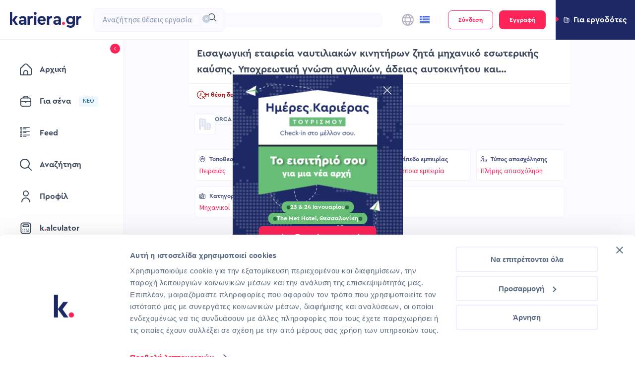

--- FILE ---
content_type: text/css; charset=UTF-8
request_url: https://www.kariera.gr/_next/static/css/e3a1f07f0c2f3f22.css
body_size: 6153
content:
.AvatarBase_root__DReTA{display:block;position:relative;overflow:hidden;padding:0;margin:0}.AvatarBase_root__DReTA.AvatarBase_square__v53vL{border-radius:4px}.AvatarBase_root__DReTA.AvatarBase_circle__qt7Uz{border-radius:50%}.AvatarBase_sm__b7t8G{width:24px;height:24px}.AvatarBase_md__ztlO2{width:48px;height:48px}.AvatarBase_lg__p0LiG{width:100px;height:100px}.AvatarBase_img__3ZoNt{width:100%;height:100%;-o-object-fit:cover;object-fit:cover;display:block}.CompanyLogo_link__hyzy6{display:block;text-decoration:none;background:#fff;overflow:hidden;margin:0;box-shadow:0 0 0 1px #f0edff;transition:box-shadow .2s ease;width:-moz-fit-content;width:fit-content;border-radius:4px;padding:8px;flex-shrink:0}.CompanyLogo_link__hyzy6:focus{outline:none;box-shadow:inset 0 0 0 1px #f0edff,0 0 0 3px #8999af}.CompanyLogo_link__hyzy6:focus:not(:focus-visible){box-shadow:inset 0 0 0 1px #f0edff}.CompanyLogo_link__hyzy6:focus-visible{box-shadow:inset 0 0 0 1px #f0edff,0 0 0 3px #8999af}.CompanyLogo_avatar__tZCHy{display:block;background:#fff}.CompanyLogo_avatar__tZCHy img{width:100%;height:100%;-o-object-fit:contain;object-fit:contain}.CompanyLogo_fallback__vVfTm{width:100%;height:100%;background:#fff;box-sizing:border-box;box-shadow:0 0 0 1px #f0edff}.CompanyLogo_fallback__vVfTm svg{height:100%;width:100%}.JobCompanyName_company__va3CW{display:flex;flex-direction:column;align-self:center;width:100%;overflow:hidden;word-break:break-word}@media(min-width:480px){.JobCompanyName_company__va3CW{width:auto}}.JobCompanyName_name__V9AaS{color:#596980;border-radius:2px}.JobCompanyName_name__V9AaS:focus{outline:none}.JobCompanyName_name__V9AaS:focus-visible{outline:2px solid #b4b2bf;outline-offset:2px}.JobInfoTagsSection_compWrap__QHyC0{display:flex;flex-wrap:wrap;gap:4px}.BaseJobCard_root__9JrMV{border-radius:4px;border:1px solid #f0edff;padding:16px;background-color:#fff;height:100%;outline:1px solid transparent;box-shadow:none;position:relative}.BaseJobCard_root__9JrMV:focus,.BaseJobCard_root__9JrMV:focus-visible,.BaseJobCard_root__9JrMV:hover{outline:none}.BaseJobCard_root__9JrMV:hover{border-color:#ccc8da}.BaseJobCard_root__9JrMV:focus-visible{transition:outline 0s;outline:3px solid #787680}.BaseJobCard_container__jrWtl{display:flex;flex-direction:column;gap:16px}.BaseJobCard_branded__6aRsH{position:absolute;top:4px;right:4px;z-index:2}.BaseJobCard_companyCoverWrapper__IyQH6{position:relative;width:100%;aspect-ratio:32/9;background-color:#f7f6ff}.BaseJobCard_companyCoverWrapper__IyQH6 .BaseJobCard_companyCover__L_QGf{position:absolute;inset:0;width:100%;height:100%;-o-object-fit:cover;object-fit:cover;border-radius:4px}.BaseJobCard_mainSection__7oZAY{display:flex;flex-direction:column;gap:8px;width:100%}.BaseJobCard_companyDetailsWrapper__5f3qs{display:flex;gap:16px;align-items:center}.BaseJobCard_companyDetails__98ZeX{display:flex;gap:8px;align-items:center;flex-grow:1}.BaseJobCard_content__QcKeE{align-self:flex-start}.BaseJobCard_grow__wlCG7{flex-grow:1}.BaseJobCard_jobTitleContainer__gfcyi{display:flex;flex-direction:column;gap:2px;flex-grow:1}.BaseJobCard_jobTitle__ehsas{border-radius:2px;color:#2d394b;word-break:break-word;overflow:hidden;text-overflow:ellipsis;display:-webkit-box;line-clamp:2;-webkit-line-clamp:2;-webkit-box-orient:vertical}.BaseJobCard_jobTitle__ehsas:focus{outline:none}.BaseJobCard_jobTitle__ehsas:focus-visible{outline:2px solid #b4b2bf;outline-offset:2px}.BaseJobCard_daysToApply__3ZxTj{color:#b01a1a;padding:2px 8px;display:flex;align-items:center;gap:4px}.BaseJobCard_daysToApply__3ZxTj svg{margin-right:4px;height:12px;width:12px;flex-shrink:0}.BaseJobCard_daysToApply__3ZxTj svg path{fill:#b01a1a}.SaveJobButton_sm__U4z8z{padding:8px}.SaveJobButton_sm__U4z8z svg{width:12px;height:12px}.SaveJobButton_md__ftBnT{padding:12px}.SaveJobButton_md__ftBnT svg{width:16px;height:16px}.SaveJobButton_lg__bDrEP{padding:16px}.SaveJobButton_lg__bDrEP svg{width:20px;height:20px}.SaveJobButton_loadingButton___XCBm{animation:SaveJobButton_heartPulse__gavqH 1.2s ease infinite}@keyframes SaveJobButton_heartPulse__gavqH{0%{transform:scale(1);opacity:1}50%{transform:scale(1.2);opacity:.7}to{transform:scale(1);opacity:1}}.SearchPageJobCard_root__WVxc3{cursor:pointer}.SearchPageJobCard_sponsored__gjlO2{position:absolute;color:#2d394b;bottom:4px;right:8px}.FiltersTitle_title__3upvY{display:flex;align-items:center;justify-content:space-between;margin-right:-16px}.FiltersTitle_titleInfo__PdGCq{display:flex;align-items:center;gap:4px}.FiltersTitle_titleInfo__PdGCq svg{width:12px;height:12px}.FiltersTitle_titleInfo__PdGCq button{padding:0!important}.FiltersTitle_crossIcon__KjolF{cursor:pointer;width:24px;height:24px}.FiltersTitle_crossIcon__KjolF path{fill:#ff2458}.FiltersButton_visible__UMhPe{cursor:pointer;background-color:#ffe0e7}.FiltersButton_filterButton__MMbe4{display:flex;align-items:center;padding:8px;border-radius:50px;background-color:#fff;gap:8px;margin-right:12px}.FiltersButton_filterButton__MMbe4:hover{cursor:pointer;background-color:#ffe0e7}.FiltersButton_filterButton__MMbe4 svg{width:18px;height:20px;flex-shrink:0}.FiltersButton_filterButton__MMbe4 .filter-badge .ant-badge-count{background-color:#ff2458}.FiltersButton_filterButton__MMbe4 .filter-badge .ant-badge-count .current{font-family:var(--source-sans-3),serif;font-style:normal;font-weight:400;font-size:12px;line-height:10px}.FiltersButton_filter__OtaLN{color:#ff2458}.UiModal_mobile__Pok4x{top:20px}@media(min-width:480px){.UiModal_mobile__Pok4x{top:100px}}.UiModal_header__T2sFo{min-height:20px}.UiModal_header__T2sFo>div{display:flex;align-items:center}.UiModal_title__jBuky{color:#3e4b5e;margin:0 16px 0 0;width:100%}.UiModal_subtitle__ASxOr{color:#8999af}.UiModal_actions__g0XOO{border-top:1px solid #f6f4ff;padding-top:12px;margin-top:12px;display:flex}.UiModal_actions__g0XOO>:nth-child(2){margin-left:12px}.UiModal_btn__MdhhM{width:100%}.UiModal_noHeader__kuliu div[class*=ant-modal-header]{display:none}.UiModal_disclaimer__45zg_{text-align:start}.UiModal_divider__A4nBc{margin-top:12px}.JobSearch_modal__TMldw{top:0;height:calc(90vh - 16px)}@media(min-width:768px){.JobSearch_modal__TMldw{top:32px;height:unset}}.JobSearch_modal__TMldw>:nth-child(2){height:100%;padding:0}@media(min-width:768px){.JobSearch_modal__TMldw>:nth-child(2){height:unset}}.JobSearch_modal__TMldw>:nth-child(2)>:first-child{position:relative;height:48px;padding:12px;box-shadow:0 0 16px -4px rgba(131,137,169,.2)}.JobSearch_modal__TMldw>:nth-child(2)>:nth-child(2){height:calc(100% - 56px)}@media(min-width:768px){.JobSearch_modal__TMldw>:nth-child(2)>:nth-child(2){height:unset}}.JobSearch_modal__TMldw>:nth-child(2)>:nth-child(3){display:none}.JobSorting_compWrap__ownXQ{display:flex;flex-wrap:nowrap;align-items:center}.JobSorting_compWrap__ownXQ>svg{margin-right:8px;width:20px}.JobSorting_compWrap__ownXQ .job-sorting-select .ant-select-selector{background-color:#fff!important}.JobSorting_select__NJqgD{width:100%}@media(min-width:576px){.JobSorting_select__NJqgD{width:150px}}.SaveSearchForm_compWrap__RaAcw{margin-top:20px;display:flex;flex-direction:column}.SaveSearchForm_compWrap__RaAcw>span{margin-bottom:8px;color:#596980}.SaveSearchForm_buttonsWrap__CXe_v{display:flex}.SaveSearchForm_buttonsWrap__CXe_v>button:first-of-type{margin-right:12px;width:100%}.SaveSearchForm_buttonsWrap__CXe_v svg{width:16px;height:16px}.SelectedFilterChip_chip__6mZJf{display:flex;align-items:center;color:#ff2458;background-color:#fff;padding:4px 8px;border:1px solid #ff2458;border-radius:4px;max-width:250px;-webkit-user-select:none;-moz-user-select:none;user-select:none}@media(min-width:576px){.SelectedFilterChip_chip__6mZJf{max-width:350px}}.SelectedFilterChip_chipText__9eDIF{overflow:hidden;white-space:nowrap;text-overflow:ellipsis}.SelectedFilterChip_removeIcon__wx1jg{display:flex;margin-left:12px;cursor:pointer}.SelectedFilterChip_removeIcon__wx1jg>svg{fill:#ff2458;width:14px;height:14px}.SelectedFiltersChipsSection_parentWithShadows__crJqZ{color:red;display:flex;flex-grow:1;max-width:100%;width:-moz-fit-content;width:fit-content;overflow-x:auto;position:relative}.SelectedFiltersChipsSection_compWrap__JIm7_{display:flex;flex-wrap:nowrap;gap:8px;width:-moz-fit-content;width:fit-content;overflow-x:auto;scrollbar-width:none}.SelectedFiltersChipsSection_compWrap__JIm7_.SelectedFiltersChipsSection_scrollable__b2Qtd{cursor:grab!important}.SelectedFiltersChipsSection_compWrap__JIm7_.SelectedFiltersChipsSection_scrollable__b2Qtd.SelectedFiltersChipsSection_dragging__f1SsX{cursor:grabbing!important}.SelectedFiltersChipsSection_compWrap__JIm7_::-webkit-scrollbar{display:none}.SelectedFiltersChipsSection_parentWithShadows__crJqZ.SelectedFiltersChipsSection_leftShadow__oUfDx:after{content:"";display:block;top:0;bottom:0;left:0;pointer-events:none;position:absolute;z-index:1;background-image:linear-gradient(90deg,#fbfaff,rgba(251,250,255,0));width:50px}.SelectedFiltersChipsSection_parentWithShadows__crJqZ.SelectedFiltersChipsSection_rightShadow__UjedB:before{content:"";display:block;top:0;bottom:0;right:0;pointer-events:none;position:absolute;z-index:1;background-image:linear-gradient(270deg,#fbfaff,rgba(251,250,255,0));width:50px}.SelectedFiltersSection_compWrap__p15Kj{background:#fff;border-radius:8px}@media(min-width:576px){.SelectedFiltersSection_compWrap__p15Kj{background:transparent}}.SelectedFiltersSection_compWrap__p15Kj>div:first-of-type{align-items:center;display:flex;gap:12px}.SelectedFiltersSection_compWrap__p15Kj .SelectedFiltersSection_successButtonDesktop__Dv36n,.SelectedFiltersSection_compWrap__p15Kj .SelectedFiltersSection_successButtonMobile__GBH9L{border:1px solid #11b076!important;color:#11b076!important}.SelectedFiltersSection_compWrap__p15Kj .SelectedFiltersSection_successButtonDesktop__Dv36n:active,.SelectedFiltersSection_compWrap__p15Kj .SelectedFiltersSection_successButtonDesktop__Dv36n:focus,.SelectedFiltersSection_compWrap__p15Kj .SelectedFiltersSection_successButtonDesktop__Dv36n:hover,.SelectedFiltersSection_compWrap__p15Kj .SelectedFiltersSection_successButtonMobile__GBH9L:active,.SelectedFiltersSection_compWrap__p15Kj .SelectedFiltersSection_successButtonMobile__GBH9L:focus,.SelectedFiltersSection_compWrap__p15Kj .SelectedFiltersSection_successButtonMobile__GBH9L:hover{background-color:#e9fdf3!important}.SelectedFiltersSection_compWrap__p15Kj .SelectedFiltersSection_successButtonDesktop__Dv36n:active,.SelectedFiltersSection_compWrap__p15Kj .SelectedFiltersSection_successButtonDesktop__Dv36n:focus,.SelectedFiltersSection_compWrap__p15Kj .SelectedFiltersSection_successButtonMobile__GBH9L:active,.SelectedFiltersSection_compWrap__p15Kj .SelectedFiltersSection_successButtonMobile__GBH9L:focus{box-shadow:0 0 0 3px #bbf1a2!important}.SelectedFiltersSection_compWrap__p15Kj .SelectedFiltersSection_successButtonDesktop__Dv36n svg path,.SelectedFiltersSection_compWrap__p15Kj .SelectedFiltersSection_successButtonMobile__GBH9L svg path{fill:#11b076!important}@media(min-width:576px){.SelectedFiltersSection_compWrap__p15Kj .SelectedFiltersSection_bellButtonMobile__i3_C4,.SelectedFiltersSection_compWrap__p15Kj .SelectedFiltersSection_successButtonMobile__GBH9L{display:none!important}}.SelectedFiltersSection_compWrap__p15Kj .SelectedFiltersSection_bellButtonDesktop__h28FB,.SelectedFiltersSection_compWrap__p15Kj .SelectedFiltersSection_successButtonDesktop__Dv36n{display:none!important;white-space:nowrap}@media(min-width:576px){.SelectedFiltersSection_compWrap__p15Kj .SelectedFiltersSection_bellButtonDesktop__h28FB,.SelectedFiltersSection_compWrap__p15Kj .SelectedFiltersSection_successButtonDesktop__Dv36n{display:flex!important}}.SelectedFiltersSection_compWrap__p15Kj .SelectedFiltersSection_bellIcon__u2LMs{width:16px;height:16px}.CompanyInfoTagsSection_compWrap__sE7zK{display:flex;flex-wrap:wrap;gap:8px}.FollowButton_followButton__H8yBP{position:relative;display:flex;align-items:center;padding:8px 12px;border-radius:50px;border:none;cursor:pointer}.FollowButton_followButton__H8yBP:focus{outline:none}.FollowButton_followButton__H8yBP:disabled{cursor:not-allowed}.FollowButton_followButton__H8yBP.FollowButton_follow__85nj2{background:#ffe0e7;color:#951730}.FollowButton_followButton__H8yBP.FollowButton_follow__85nj2:hover{color:#ff2458}.FollowButton_followButton__H8yBP.FollowButton_follow__85nj2:hover .FollowButton_followIcon__H0mAC{fill:#ff2458}.FollowButton_followButton__H8yBP.FollowButton_follow__85nj2:focus-visible{box-shadow:0 0 0 1px #55101e}.FollowButton_followButton__H8yBP.FollowButton_follow__85nj2:active{outline:none}.FollowButton_followButton__H8yBP.FollowButton_follow__85nj2:disabled{background:#ffe0e7;color:#ffa3b8;cursor:not-allowed}.FollowButton_followButton__H8yBP.FollowButton_follow__85nj2:disabled .FollowButton_followIcon__H0mAC{fill:#ffa3b8}.FollowButton_followButton__H8yBP.FollowButton_follow__85nj2 .FollowButton_followIcon__H0mAC{fill:#951730}.FollowButton_followButton__H8yBP.FollowButton_follow__85nj2 .FollowButton_followIcon__H0mAC:hover{fill:#ff2458}.FollowButton_followButton__H8yBP.FollowButton_follow__85nj2.FollowButton_loading__Yzoqs:after{border-color:#951730}.FollowButton_followButton__H8yBP.FollowButton_following__9Q2y3{background:#e9fdf3;color:#086d4d}.FollowButton_followButton__H8yBP.FollowButton_following__9Q2y3 .FollowButton_followingIcon__XdSPO{fill:#086d4d}.FollowButton_followButton__H8yBP.FollowButton_following__9Q2y3:hover{color:#11b076}.FollowButton_followButton__H8yBP.FollowButton_following__9Q2y3:hover .FollowButton_followingIcon__XdSPO{fill:#11b076}.FollowButton_followButton__H8yBP.FollowButton_following__9Q2y3:focus-visible{box-shadow:0 0 0 1px #0a543d;color:#0a543d}.FollowButton_followButton__H8yBP.FollowButton_following__9Q2y3:focus-visible .FollowButton_followingIcon__XdSPO{fill:#0a543d}.FollowButton_followButton__H8yBP.FollowButton_following__9Q2y3:active{outline:none}.FollowButton_followButton__H8yBP.FollowButton_following__9Q2y3:disabled{background:#e9fdf3;color:#9df1ca;cursor:not-allowed}.FollowButton_followButton__H8yBP.FollowButton_following__9Q2y3:disabled .FollowButton_icon__o_uty{fill:#9df1ca!important}.FollowButton_followButton__H8yBP.FollowButton_following__9Q2y3.FollowButton_loading__Yzoqs:after{border-color:#086d4d}.FollowButton_followButton__H8yBP.FollowButton_loading__Yzoqs{cursor:default;pointer-events:none}.FollowButton_followButton__H8yBP.FollowButton_loading__Yzoqs:after{content:"";position:absolute;inset:-1px;border-radius:inherit;border:1px solid;animation:FollowButton_loadingRotate__FzpDb 2s linear infinite;opacity:.5}.FollowButton_followButton__H8yBP .FollowButton_icon__o_uty{width:8px;height:8px;margin-right:4px}@keyframes FollowButton_loadingRotate__FzpDb{0%{-webkit-clip-path:polygon(50% 0,50% 0,50% 0,50% 0,50% 0);clip-path:polygon(50% 0,50% 0,50% 0,50% 0,50% 0)}25%{-webkit-clip-path:polygon(50% 0,100% 0,100% 50%,100% 50%,100% 50%);clip-path:polygon(50% 0,100% 0,100% 50%,100% 50%,100% 50%)}50%{-webkit-clip-path:polygon(50% 0,100% 0,100% 100%,100% 100%,100% 100%);clip-path:polygon(50% 0,100% 0,100% 100%,100% 100%,100% 100%)}75%{-webkit-clip-path:polygon(50% 0,100% 0,100% 100%,0 100%,0 100%);clip-path:polygon(50% 0,100% 0,100% 100%,0 100%,0 100%)}to{-webkit-clip-path:polygon(50% 0,100% 0,100% 100%,0 100%,0 0);clip-path:polygon(50% 0,100% 0,100% 100%,0 100%,0 0)}}@keyframes BasePromotionalCompanyCardSkeleton_shimmer__SmxZj{0%{background-position:-1000px 0}to{background-position:1000px 0}}.BasePromotionalCompanyCardSkeleton_actionButtonSkeleton__meS3j,.BasePromotionalCompanyCardSkeleton_followButtonSkeleton__YXAPt,.BasePromotionalCompanyCardSkeleton_headerImageSkeleton__bheCk,.BasePromotionalCompanyCardSkeleton_logoSkeleton__L8BOd,.BasePromotionalCompanyCardSkeleton_shimmerEffect___r1fY,.BasePromotionalCompanyCardSkeleton_tagSkeleton__JCHyr,.BasePromotionalCompanyCardSkeleton_titleSkeleton__M8zxP{background:linear-gradient(90deg,#f6f4ff 8%,#f0edff 18%,#f6f4ff 33%);background-size:2000px 104px;animation:BasePromotionalCompanyCardSkeleton_shimmer__SmxZj 1.5s linear infinite forwards}.BasePromotionalCompanyCardSkeleton_root__i6JPL{border:1px solid #f0edff;border-radius:8px;overflow:hidden;background-color:#fff}.BasePromotionalCompanyCardSkeleton_headerWrapper__xE_eN{position:relative;height:110px}.BasePromotionalCompanyCardSkeleton_headerImageSkeleton__bheCk{height:100%;width:100%}.BasePromotionalCompanyCardSkeleton_logoWrapper__iG_VR{position:absolute;left:50%;transform:translateX(-50%);bottom:-32px;background-color:#fff;display:flex;align-items:center;justify-content:center;z-index:3;border-radius:4px}.BasePromotionalCompanyCardSkeleton_logoSkeleton__L8BOd{width:64px;height:64px;border-radius:4px;border:1px solid #f6f4ff}.BasePromotionalCompanyCardSkeleton_body__wXIoj{padding:40px 12px 12px;display:flex;flex-direction:column;gap:16px}.BasePromotionalCompanyCardSkeleton_companyTitleWrapper__y_qgb{display:flex;flex-direction:row;justify-content:space-between;align-items:center;gap:12px;width:100%}.BasePromotionalCompanyCardSkeleton_titleSkeleton__M8zxP{height:24px;width:60%;border-radius:4px}.BasePromotionalCompanyCardSkeleton_followButtonSkeleton__YXAPt{height:32px;width:90px;border-radius:4px}.BasePromotionalCompanyCardSkeleton_infoTagsSkeletonContainer__gsbx3{display:flex;gap:4px;height:20px}.BasePromotionalCompanyCardSkeleton_tagSkeleton__JCHyr{height:100%;border-radius:4px;width:70px}.BasePromotionalCompanyCardSkeleton_childrenContentSkeleton__M6rLH{width:100%}.BasePromotionalCompanyCardSkeleton_actionButtonSkeleton__meS3j{height:40px;width:100%;border-radius:4px;margin-top:8px}.BasePromotionalCompanyCard_root__63n1W{position:relative;display:flex;flex-direction:column;background-color:#fff;border:1px solid #f0edff;border-radius:4px;width:100%;max-width:768px;height:100%;min-height:348px;outline:1px solid transparent;box-shadow:none;transition:outline .2s ease-in-out,border-color .2s ease-in-out}.BasePromotionalCompanyCard_root__63n1W:hover{border-color:#ccc8da;outline:1px solid #ccc8da}.BasePromotionalCompanyCard_root__63n1W:focus{outline:none}.BasePromotionalCompanyCard_root__63n1W:focus-visible{transition:outline 0s;outline:3px solid #787680;border:none}.BasePromotionalCompanyCard_headerWrapper__sY_8F{position:relative;display:flex;aspect-ratio:32/9;background:#1c2964;border-radius:4px 4px 0 0;margin-bottom:40px}.BasePromotionalCompanyCard_headerImageWrapper__DIS1K{position:absolute;inset:0}.BasePromotionalCompanyCard_headerImage__FfGuI{-o-object-fit:cover;object-fit:cover;border-radius:4px 4px 0 0;width:100%;height:100%}.BasePromotionalCompanyCard_logoWrapper__q1_fj{position:absolute;left:50%;transform:translateX(-50%);bottom:-32px;display:flex;justify-content:center;align-items:center}.BasePromotionalCompanyCard_body__jY__M{padding:8px 12px;display:flex;gap:16px;flex-direction:column;flex-grow:1}.BasePromotionalCompanyCard_companyTitleWrapper__k32fA{display:flex;flex-direction:column;gap:8px}.BasePromotionalCompanyCard_companyTitleWrapper__k32fA h4{margin:0}.BasePromotionalCompanyCard_companyTitleWrapper__k32fA button{width:auto}.BasePromotionalCompanyCard_companyName__w_tpH{margin:0;color:#1c2534;width:-moz-fit-content;width:fit-content;word-break:break-word;overflow:hidden;text-overflow:ellipsis;display:-webkit-box;line-clamp:2;-webkit-line-clamp:2;-webkit-box-orient:vertical}.BasePromotionalCompanyCard_companyName__w_tpH:focus-visible{outline:2px solid #b4b2bf;outline-offset:2px}.BasePromotionalCompanyCard_actionButtonWrapper__iPSp3{flex-grow:1;align-content:flex-end}.BasePromotionalCompanyCard_actionButtonWrapper__iPSp3 button{width:100%}@keyframes PremiumCompanyCardSkeleton_shimmer__hz4Sf{0%{background-position:-1000px 0}to{background-position:1000px 0}}.PremiumCompanyCardSkeleton_jobTitleSkeleton__MSVKc,.PremiumCompanyCardSkeleton_latestJobsTitleSkeleton__CXW7l,.PremiumCompanyCardSkeleton_saveButtonSkeleton__etj6q,.PremiumCompanyCardSkeleton_shimmerEffect__m2rUz{background:linear-gradient(90deg,#f6f4ff 8%,#f0edff 18%,#f6f4ff 33%);background-size:2000px 104px;animation:PremiumCompanyCardSkeleton_shimmer__hz4Sf 1.5s linear infinite forwards}.PremiumCompanyCardSkeleton_latestJobsWrapper__XonFi{display:flex;flex-direction:column;gap:8px}.PremiumCompanyCardSkeleton_latestJobsTitleSkeleton__CXW7l{height:16px;width:120px;border-radius:4px;margin-bottom:8px}.PremiumCompanyCardSkeleton_latestJobs__F93ge{display:flex;flex-direction:column;gap:8px;list-style:none;padding:0;margin:0}.PremiumCompanyCardSkeleton_jobListItemSkeleton__etMAZ{display:flex;justify-content:space-between;align-items:center;gap:8px}.PremiumCompanyCardSkeleton_jobTitleSkeleton__MSVKc{height:16px;width:70%;border-radius:4px;margin-left:12px}.PremiumCompanyCardSkeleton_saveButtonSkeleton__etj6q{height:40px;width:40px;border-radius:0 3px 3px 0}.PremiumCompanyCard_latestJobsWrapper__avNYG{display:flex;flex-direction:column;flex-grow:1;gap:8px}.PremiumCompanyCard_latestJobsTitle__UPiFS{color:#787680}.PremiumCompanyCard_latestJobs___9SCF{display:flex;flex-direction:column;gap:8px;list-style:none;padding:0;margin:0}.PremiumCompanyCard_saveJobButton__0Gh88{border-bottom-left-radius:0!important;border-top-left-radius:0!important}.PremiumCompanyCard_jobLink__dloFM{display:flex;justify-content:space-between;align-items:center;border:1px solid #f0edff;border-radius:4px;background-color:transparent;text-decoration:none;position:relative;gap:12px;padding:1px;transition:border-color .2s ease}.PremiumCompanyCard_jobLink__dloFM .PremiumCompanyCard_jobTitle__LjybW{transition:inherit;overflow:hidden;text-overflow:ellipsis;white-space:nowrap;padding:12px;display:block;flex-grow:1;color:#3e4b5e}.PremiumCompanyCard_jobLink__dloFM:hover{border-color:#ccc8da}.PremiumCompanyCard_jobLink__dloFM:hover .PremiumCompanyCard_jobTitle__LjybW{text-decoration:underline}.PremiumCompanyCard_jobLink__dloFM:focus{outline:none}.PremiumCompanyCard_jobLink__dloFM:focus-visible:after{content:"";position:absolute;inset:-2px;border-radius:6px;border:2px solid #8999af;pointer-events:none}.PremiumCompaniesSlider_companyCardWrapper__Ngwlc{width:330px;height:100%}@media(min-width:576px){.PremiumCompaniesSlider_companyCardWrapper__Ngwlc{width:350px}}.TabLabel_tab__BbP1Y{display:flex;align-items:center}.TabLabel_tab__BbP1Y>svg{width:16px;height:16px;margin-right:8px}.TabLabel_tab__BbP1Y>svg path{fill:#787680}.TopCompaniesSlider_wrapper__wXM_5{display:flex;flex-direction:column;gap:12px;padding:16px;background-color:#fff;border:1px solid #f0edff;border-radius:4px;margin-bottom:16px;-webkit-user-select:none;-moz-user-select:none;user-select:none}.TopCompaniesSlider_companyLogo__qBaAu{margin:2px}.FloatingBottomBannerHoc_h1__oU6rB{font-family:var(--cera-pro),serif;font-style:normal;font-weight:700;font-size:44px;line-height:64px}.FloatingBottomBannerHoc_h2__MtGqs{font-family:var(--cera-pro),serif;font-style:normal;font-weight:700;font-size:36px;line-height:56px}.FloatingBottomBannerHoc_h3__0tL21{font-family:var(--cera-pro),serif;font-style:normal;font-weight:700;font-size:28px;line-height:44px}.FloatingBottomBannerHoc_h4__ztXJW{font-family:var(--cera-pro),serif;font-style:normal;font-weight:700;font-size:20px;line-height:32px}.FloatingBottomBannerHoc_h5__jLRl2{font-family:var(--cera-pro),serif;font-style:normal;font-weight:700;font-size:16px;line-height:24px}.FloatingBottomBannerHoc_h6__tZ_Di{font-family:var(--cera-pro),serif;font-style:normal;font-weight:700;font-size:12px;line-height:20px}.FloatingBottomBannerHoc_uppercase__7z0Hr{text-transform:uppercase}.FloatingBottomBannerHoc_large-body-text__VCHn_{font-family:var(--source-sans-3),serif;font-style:normal;font-weight:400;font-size:16px;line-height:24px}.FloatingBottomBannerHoc_main-body-semi-bold__qGB3l,.FloatingBottomBannerHoc_main-body-text__8UoFD{font-family:var(--source-sans-3),serif;font-style:normal;font-weight:400;font-size:14px;line-height:20px}.FloatingBottomBannerHoc_main-body-semi-bold__qGB3l{font-weight:600}.FloatingBottomBannerHoc_small-body-text-semi-bold__Nx7ih,.FloatingBottomBannerHoc_small-body-text__bR3xp{font-family:var(--source-sans-3),serif;font-style:normal;font-weight:400;font-size:12px;line-height:16px}.FloatingBottomBannerHoc_small-body-text-semi-bold__Nx7ih{font-weight:600}.FloatingBottomBannerHoc_small-caps-regular__SnT_y{font-family:var(--source-sans-3),serif;font-style:normal;font-weight:400;font-size:12px;line-height:16px;letter-spacing:.04em}.FloatingBottomBannerHoc_small-caps-bold__opChS{font-family:var(--cera-pro),serif;font-style:normal;font-weight:700;font-size:12px;line-height:16px}.FloatingBottomBannerHoc_wrapper__W9WpC{position:sticky;bottom:0;display:none}@media(min-width:992px){.FloatingBottomBannerHoc_wrapper__W9WpC{display:block}}.FloatingTopBannerHoc_h1__grewr{font-size:44px;line-height:64px}.FloatingTopBannerHoc_h1__grewr,.FloatingTopBannerHoc_h2__7xoei{font-family:var(--cera-pro),serif;font-style:normal;font-weight:700}.FloatingTopBannerHoc_h2__7xoei{font-size:36px;line-height:56px}.FloatingTopBannerHoc_h3__ZIMt7{font-size:28px;line-height:44px}.FloatingTopBannerHoc_h3__ZIMt7,.FloatingTopBannerHoc_h4___t_8g{font-family:var(--cera-pro),serif;font-style:normal;font-weight:700}.FloatingTopBannerHoc_h4___t_8g{font-size:20px;line-height:32px}.FloatingTopBannerHoc_h5__hr8Lo{font-size:16px;line-height:24px}.FloatingTopBannerHoc_h5__hr8Lo,.FloatingTopBannerHoc_h6__xWBc9{font-family:var(--cera-pro),serif;font-style:normal;font-weight:700}.FloatingTopBannerHoc_h6__xWBc9{font-size:12px;line-height:20px}.FloatingTopBannerHoc_uppercase__i_VBE{text-transform:uppercase}.FloatingTopBannerHoc_large-body-text__6b_ir{font-family:var(--source-sans-3),serif;font-style:normal;font-weight:400;font-size:16px;line-height:24px}.FloatingTopBannerHoc_main-body-semi-bold__k2i_R,.FloatingTopBannerHoc_main-body-text__cT_Fn{font-family:var(--source-sans-3),serif;font-style:normal;font-weight:400;font-size:14px;line-height:20px}.FloatingTopBannerHoc_main-body-semi-bold__k2i_R{font-weight:600}.FloatingTopBannerHoc_small-body-text-semi-bold__QddKC,.FloatingTopBannerHoc_small-body-text__vz6bc{font-family:var(--source-sans-3),serif;font-style:normal;font-weight:400;font-size:12px;line-height:16px}.FloatingTopBannerHoc_small-body-text-semi-bold__QddKC{font-weight:600}.FloatingTopBannerHoc_small-caps-regular__BxrC8{font-family:var(--source-sans-3),serif;font-style:normal;font-weight:400;font-size:12px;line-height:16px;letter-spacing:.04em}.FloatingTopBannerHoc_small-caps-bold__mw0lj{font-family:var(--cera-pro),serif;font-style:normal;font-weight:700;font-size:12px;line-height:16px}.FloatingTopBannerHoc_wrapper___6Md6{position:fixed;top:134px;z-index:2}@media(min-width:768px){.FloatingTopBannerHoc_wrapper___6Md6{top:143px}}@media(min-width:992px){.FloatingTopBannerHoc_wrapper___6Md6{display:none}}.JobAlertBannerContent_h1__ggyCL{font-size:44px;line-height:64px}.JobAlertBannerContent_h1__ggyCL,.JobAlertBannerContent_h2__aBmPW{font-family:var(--cera-pro),serif;font-style:normal;font-weight:700}.JobAlertBannerContent_h2__aBmPW{font-size:36px;line-height:56px}.JobAlertBannerContent_h3__2KR72{font-size:28px;line-height:44px}.JobAlertBannerContent_h3__2KR72,.JobAlertBannerContent_h4__MufdI{font-family:var(--cera-pro),serif;font-style:normal;font-weight:700}.JobAlertBannerContent_h4__MufdI{font-size:20px;line-height:32px}.JobAlertBannerContent_h5__czeSf{font-size:16px;line-height:24px}.JobAlertBannerContent_h5__czeSf,.JobAlertBannerContent_h6__e5Ti5{font-family:var(--cera-pro),serif;font-style:normal;font-weight:700}.JobAlertBannerContent_h6__e5Ti5{font-size:12px;line-height:20px}.JobAlertBannerContent_uppercase__ldIEI{text-transform:uppercase}.JobAlertBannerContent_large-body-text__yh0OZ{font-family:var(--source-sans-3),serif;font-style:normal;font-weight:400;font-size:16px;line-height:24px}.JobAlertBannerContent_main-body-semi-bold__c6owX,.JobAlertBannerContent_main-body-text__ySRkV{font-family:var(--source-sans-3),serif;font-style:normal;font-weight:400;font-size:14px;line-height:20px}.JobAlertBannerContent_main-body-semi-bold__c6owX{font-weight:600}.JobAlertBannerContent_small-body-text-semi-bold__CQRsk,.JobAlertBannerContent_small-body-text__Wx_0d{font-family:var(--source-sans-3),serif;font-style:normal;font-weight:400;font-size:12px;line-height:16px}.JobAlertBannerContent_small-body-text-semi-bold__CQRsk{font-weight:600}.JobAlertBannerContent_small-caps-regular__tGDjO{font-family:var(--source-sans-3),serif;font-style:normal;font-weight:400;font-size:12px;line-height:16px;letter-spacing:.04em}.JobAlertBannerContent_small-caps-bold__mFrjg{font-family:var(--cera-pro),serif;font-style:normal;font-weight:700;font-size:12px;line-height:16px}.JobAlertBannerContent_wrapper__RQxPq{display:flex;flex-direction:row;flex-wrap:wrap;gap:12px}@media(min-width:992px){.JobAlertBannerContent_wrapper__RQxPq{gap:16px}}.JobAlertBannerContent_titleSection__hinz4{display:flex;align-items:center;gap:12px;color:#2d394b;font-family:var(--cera-pro),serif;font-style:normal;font-weight:700;font-size:12px;line-height:20px}@media(min-width:992px){.JobAlertBannerContent_titleSection__hinz4{font-family:var(--cera-pro),serif;font-style:normal;font-weight:700;font-size:16px;line-height:24px}}.JobAlertBannerContent_titleSection__hinz4 .JobAlertBannerContent_icon__9__3V{align-self:flex-start;width:24px;height:24px;min-width:24px;min-height:24px}.JobAlertBannerContent_toggleSection__GZqWh{flex-shrink:0;display:flex;align-items:center;gap:8px;margin-left:auto;color:#3e4b5e;font-family:var(--source-sans-3),serif;font-style:normal;font-weight:400;font-size:14px;line-height:20px}.JobAlertBanner_h1__X4lii{font-size:44px;line-height:64px}.JobAlertBanner_h1__X4lii,.JobAlertBanner_h2__iYsUW{font-family:var(--cera-pro),serif;font-style:normal;font-weight:700}.JobAlertBanner_h2__iYsUW{font-size:36px;line-height:56px}.JobAlertBanner_h3__GdD_b{font-size:28px;line-height:44px}.JobAlertBanner_h3__GdD_b,.JobAlertBanner_h4__OZcto{font-family:var(--cera-pro),serif;font-style:normal;font-weight:700}.JobAlertBanner_h4__OZcto{font-size:20px;line-height:32px}.JobAlertBanner_h5__OApGn{font-size:16px;line-height:24px}.JobAlertBanner_h5__OApGn,.JobAlertBanner_h6__azj2g{font-family:var(--cera-pro),serif;font-style:normal;font-weight:700}.JobAlertBanner_h6__azj2g{font-size:12px;line-height:20px}.JobAlertBanner_uppercase__W16Fy{text-transform:uppercase}.JobAlertBanner_large-body-text__OtET_{font-family:var(--source-sans-3),serif;font-style:normal;font-weight:400;font-size:16px;line-height:24px}.JobAlertBanner_main-body-semi-bold__pCjsn,.JobAlertBanner_main-body-text__GWhjn{font-family:var(--source-sans-3),serif;font-style:normal;font-weight:400;font-size:14px;line-height:20px}.JobAlertBanner_main-body-semi-bold__pCjsn{font-weight:600}.JobAlertBanner_small-body-text-semi-bold__Cxtpj,.JobAlertBanner_small-body-text__WMqtC{font-family:var(--source-sans-3),serif;font-style:normal;font-weight:400;font-size:12px;line-height:16px}.JobAlertBanner_small-body-text-semi-bold__Cxtpj{font-weight:600}.JobAlertBanner_small-caps-regular__sAm7N{font-family:var(--source-sans-3),serif;font-style:normal;font-weight:400;font-size:12px;line-height:16px;letter-spacing:.04em}.JobAlertBanner_small-caps-bold__WEFzZ{font-family:var(--cera-pro),serif;font-style:normal;font-weight:700;font-size:12px;line-height:16px}.JobAlertBanner_wrapper__kW3sx{background:#fff;border:1px solid;padding:20px 16px}@media(min-width:992px){.JobAlertBanner_wrapper__kW3sx{padding:20px 24px}}.JobAlertBanner_staticWrapper__4_A0a{max-width:880px;width:100%;border-radius:8px;border-color:#c4cfdd;margin:auto}.JobAlertBanner_bottomBannerWrapper__JAi5v{width:100%;z-index:3}.JobAlertBanner_bottomBannerWrapper__JAi5v .JobAlertBanner_bottomBanner___NfUQ{box-shadow:0 0 12px 0 hsla(252,4%,48%,.3);border-radius:8px 8px 0 0}.JobAlertBanner_topBanner__iPTBq{width:100vw;border-color:#f0edff;border-top:none;padding:12px 16px}.Jobs_mobileTabsWrapper__bW2OJ{display:flex;justify-content:space-between;align-items:center;padding:4px;width:100%;position:sticky;top:71px;border-bottom:1px solid #f0edff;background-color:#fff;z-index:4}@media(min-width:768px){.Jobs_mobileTabsWrapper__bW2OJ{top:80px}}@media(min-width:992px){.Jobs_mobileTabsWrapper__bW2OJ{display:none}}.Jobs_mobileTabsContainer__A08Bq{max-width:768px;display:flex;align-self:center;justify-content:space-between;width:100%}.Jobs_resultsContainer__xwjB_{display:flex;flex-direction:column;height:100%;gap:20px;background-color:#fbfaff;padding-bottom:24px}.Jobs_resultsHeader__LtYhY{display:inline-grid;grid-template-areas:"text-container" "selected-filters-container" "sorting-container";border-bottom:1px solid #f0edff;grid-gap:16px;padding:12px 20px 16px;background-color:#fff}@media(min-width:480px){.Jobs_resultsHeader__LtYhY{grid-template-columns:1fr auto;grid-template-areas:"text-container sorting-container" "selected-filters-container selected-filters-container"}}.Jobs_resultsHeader__LtYhY.Jobs_noSearchFilterSection__xA_vl{grid-gap:0}.Jobs_resultsTextContainer__PAilY{grid-area:text-container;padding:20px 0 16px;overflow:hidden}.Jobs_jobSortingContainer__yNmKu{grid-area:sorting-container;display:flex}.Jobs_selectedFiltersContainer__aQkeo{min-width:0;grid-area:selected-filters-container}.Jobs_resultsBody__gPSqo{display:flex;flex-direction:column;gap:24px;align-items:center;padding:0 20px}.Jobs_resultsBody__gPSqo .Jobs_jobsList__sRyvQ{display:flex;flex-direction:column;gap:16px;max-width:768px;width:100%}.Jobs_resultsTextContainer__PAilY{display:flex;align-items:center;gap:12px}.Jobs_resultsTextContainer__PAilY>svg{width:14px;height:16px;flex-shrink:0}@media(min-width:576px){.Jobs_jobSortingIsHidden__vGgLV{flex-basis:auto}}.Jobs_selectedFiltersContainer__aQkeo{max-width:100%}@media(min-width:576px){.Jobs_selectedFiltersContainer__aQkeo{order:2}}.Jobs_resultsTitle__1LSQ_{color:#3e4b5e;margin:0;overflow:hidden;text-overflow:ellipsis;width:100%;white-space:nowrap}.Jobs_resultsContainer__xwjB_ .ant-pagination{margin:0}.Jobs_sliderContainer__3rbyc{width:100%;max-width:768px}

--- FILE ---
content_type: application/javascript; charset=UTF-8
request_url: https://www.kariera.gr/_next/static/chunks/4725-859e60ed13b576bb.js
body_size: 10335
content:
(self.webpackChunk_N_E=self.webpackChunk_N_E||[]).push([[4725],{55836:function(e,a,t){"use strict";var o,n=t(2784);function i(){return(i=Object.assign?Object.assign.bind():function(e){for(var a=1;a<arguments.length;a++){var t=arguments[a];for(var o in t)Object.prototype.hasOwnProperty.call(t,o)&&(e[o]=t[o])}return e}).apply(this,arguments)}a.Z=function(e){return n.createElement("svg",i({xmlns:"http://www.w3.org/2000/svg",fill:"none",viewBox:"0 0 20 20"},e),o||(o=n.createElement("path",{fill:"#3E4B5E",d:"M13.333 5a.833.833 0 1 1 0 1.667H6.667a.833.833 0 1 1 0-1.667h6.666Zm6.423 14.756a.833.833 0 0 1-1.178 0l-2.006-2.006a3.714 3.714 0 0 1-4.072-.049 3.75 3.75 0 1 1 5.833-3.118 3.715 3.715 0 0 1-.583 1.989l2.006 2.006a.834.834 0 0 1 0 1.178Zm-5.173-3.09a2.083 2.083 0 1 0 0-4.166 2.083 2.083 0 0 0 0 4.167Zm-3.75 1.667h-5a2.5 2.5 0 0 1-2.5-2.5V4.167a2.5 2.5 0 0 1 2.5-2.5h10a.833.833 0 0 1 .834.833v6.667a.833.833 0 1 0 1.666 0V2.5a2.5 2.5 0 0 0-2.5-2.5h-10a4.172 4.172 0 0 0-4.166 4.167v11.666A4.172 4.172 0 0 0 5.833 20h5a.833.833 0 1 0 0-1.667Z"})))}},31486:function(e,a,t){"use strict";var o,n=t(2784);function i(){return(i=Object.assign?Object.assign.bind():function(e){for(var a=1;a<arguments.length;a++){var t=arguments[a];for(var o in t)Object.prototype.hasOwnProperty.call(t,o)&&(e[o]=t[o])}return e}).apply(this,arguments)}a.Z=function(e){return n.createElement("svg",i({xmlns:"http://www.w3.org/2000/svg",width:12,height:12,fill:"none"},e),o||(o=n.createElement("path",{fill:"#596980",d:"M9.5 2h-2v-.5a1.5 1.5 0 0 0-3 0V2h-2A2.503 2.503 0 0 0 0 4.5v5A2.503 2.503 0 0 0 2.5 12h7A2.503 2.503 0 0 0 12 9.5v-5A2.503 2.503 0 0 0 9.5 2Zm-4-.5a.5.5 0 1 1 1 0v1a.5.5 0 1 1-1 0v-1Zm5.5 8A1.5 1.5 0 0 1 9.5 11h-7A1.5 1.5 0 0 1 1 9.5v-5A1.5 1.5 0 0 1 2.5 3h2.092a1.491 1.491 0 0 0 2.816 0H9.5A1.5 1.5 0 0 1 11 4.5v5ZM5 5H2.5a.5.5 0 0 0-.5.5v4a.5.5 0 0 0 .5.5H5a.5.5 0 0 0 .5-.5v-4A.5.5 0 0 0 5 5Zm-.5 4H3V6h1.5v3ZM10 7.5a.5.5 0 0 1-.5.5H7a.5.5 0 1 1 0-1h2.5a.5.5 0 0 1 .5.5Zm0-2a.5.5 0 0 1-.5.5H7a.5.5 0 1 1 0-1h2.5a.5.5 0 0 1 .5.5Zm-1 4a.5.5 0 0 1-.5.5H7a.5.5 0 1 1 0-1h1.5a.5.5 0 0 1 .5.5Z"})))}},38692:function(e,a,t){"use strict";var o,n=t(2784);function i(){return(i=Object.assign?Object.assign.bind():function(e){for(var a=1;a<arguments.length;a++){var t=arguments[a];for(var o in t)Object.prototype.hasOwnProperty.call(t,o)&&(e[o]=t[o])}return e}).apply(this,arguments)}a.Z=function(e){return n.createElement("svg",i({xmlns:"http://www.w3.org/2000/svg",width:12,height:12,fill:"none"},e),o||(o=n.createElement("path",{fill:"#4B5480",d:"M3.7 2.776a.52.52 0 0 0-.895 0l-2.75 5.5a.5.5 0 1 0 .895.447L1.81 7H4.69l.862 1.723a.5.5 0 1 0 .895-.447L3.7 2.777ZM2.31 6l.94-1.882L4.191 6H2.31ZM11.5 4a.5.5 0 0 0-.5.5v.013a2.474 2.474 0 0 0-3.268.22A2.5 2.5 0 0 0 9.5 9a2.474 2.474 0 0 0 1.5-.513V8.5a.5.5 0 0 0 1 0v-4a.5.5 0 0 0-.5-.5Zm-2 4a1.5 1.5 0 1 1 0-3 1.5 1.5 0 0 1 0 3Z"})))}},62293:function(e,a,t){"use strict";t.d(a,{Z:function(){return ap}});var o,n,i,s,l=t(52322),r=t(70314),c=t.n(r),d=t(5632),p=t(9758),m=t(2784),_=t(3255),u=t(40700),b=t(63353),j=t(59806),x=t(55836),y=t(31486),v=t(38692),h=t(9922),g=t(39687),f=t(80213),N=t(39097),C=t.n(N),J=t(87915),E=t.n(J);let P=e=>{let{icon:a,value:t,infoType:o,hrefLink:n,isIndexable:i}=e,{t:s}=(0,p.$G)("job-post"),r=n&&"-"!==t,c=i?void 0:"nofollow";return(0,l.jsxs)("div",{className:E().detail,"data-testid":"job-detail-section",children:[(0,l.jsxs)("div",{className:E().info,children:[a,r?(0,l.jsx)(C(),{href:n,className:"".concat(E().mobileValue," main-body-text"),rel:c,target:"_blank",children:t}):(0,l.jsx)("div",{className:"".concat(E().mobileValue," main-body-text"),children:t}),(0,l.jsx)("span",{className:"".concat(E().label," h6"),children:s("jobDetails.".concat(o))})]}),r?(0,l.jsx)(C(),{href:n,className:"".concat(E().value," main-body-text"),rel:c,target:"_blank",children:t}):(0,l.jsx)("div",{className:"".concat(E().value," main-body-text"),children:t})]})};var Z=t(80841),D=t.n(Z);let I=e=>{let{icon:a,values:t,infoType:o,hrefLink:n,queryParam:i,translationNamespace:s,translationSection:r,isIndexable:c}=e,{t:d}=(0,p.$G)([s]),_=c?void 0:"nofollow";return(0,l.jsxs)("div",{className:D().detail,"data-testid":"multi-job-detail-section",children:[(0,l.jsxs)("div",{className:D().info,children:[a,(0,l.jsx)("span",{className:"".concat(D().label," h6"),children:o})]}),(0,l.jsx)("div",{className:"main-body-text",children:t.map((e,a)=>(0,l.jsxs)(m.Fragment,{children:[a>0&&" - ",(0,l.jsx)(C(),{className:"main-body-text","data-testid":"link-".concat(e),href:"".concat(n,"?").concat(i,"=").concat(e),rel:_,target:"_blank",children:d("".concat(r,".").concat(e))})]},a))})]})};(o=n||(n={})).DISABLED="DISABLED",o.FULLY_REMOTE="FULLY_REMOTE",o.PARTIALLY_REMOTE="PARTIALLY_REMOTE",o.TEMPORARILY_REMOTE="TEMPORARILY_REMOTE";var S=n,A=t(6539),L=t(97796),M=t(9892),T=t(65168),w=t(1839),R=t(36176),k=t.n(R);let{publicRuntimeConfig:{FE_APP_URL:O}}=c()(),U=e=>{var a,t,o,n;let{job:i}=e,{t:s}=(0,p.$G)(["job-post","common"]),r="".concat(O).concat(L.Z.JOBS),c=(null===(a=i.location)||void 0===a?void 0:a.urlSuffix)?"".concat(r,"/jobs-in-").concat(i.location.urlSuffix):"",d=(0,M.ye)("job_language_filter");return(0,l.jsxs)("div",{className:k().compWrap,children:[d&&!!(null===(t=i.requiredLanguages)||void 0===t?void 0:t.length)&&(0,l.jsx)("div",{className:k().singleColumn,children:(0,l.jsx)(I,{icon:(0,l.jsx)(v.Z,{className:k().icon,"data-testid":"job-details-language"}),values:Array.isArray(i.requiredLanguages)?i.requiredLanguages:[],hrefLink:r,queryParam:"language",infoType:s("common:languageSearch.required_languages"),translationNamespace:"languages",translationSection:"language",isIndexable:!0})}),(0,l.jsxs)("div",{className:k().splitFourColumns,children:[(0,l.jsx)(P,{icon:(0,l.jsx)(h.Z,{className:k().icon,"data-testid":"job-details-location"}),value:(null===(o=i.location)||void 0===o?void 0:o.city)?null===(n=i.location)||void 0===n?void 0:n.city:"-",infoType:"location",hrefLink:c,isIndexable:!0}),(0,l.jsx)(P,{icon:(0,l.jsx)(b.Z,{className:k().icon,"data-testid":"job-details-calendar"}),value:(0,T.ZP)(i.createdDate),infoType:"posted"}),(0,l.jsx)(P,{icon:(0,l.jsx)(j.Z,{className:k().icon,"data-testid":"job-details-diploma"}),value:i.seniority?s("common:seniorityLevel.".concat(i.seniority)):"-",infoType:"level",hrefLink:i.seniority===A.Z.NOT_APPLICABLE?"":"".concat(r,"?seniority=").concat(i.seniority)}),(0,l.jsx)(P,{icon:(0,l.jsx)(g.Z,{className:k().icon,"data-testid":"job-details-user-time"}),value:i.occupationType?s("common:occupationType.".concat(i.occupationType)):"-",infoType:"type",hrefLink:"".concat(r,"?occupationType=").concat(i.occupationType),isIndexable:!0})]}),(0,l.jsxs)("div",{className:"".concat(k().singleDoubleColumn," ").concat(i.remote!==S.DISABLED||i.employeeRegistrationNumber?i.remote!==S.DISABLED&&i.employeeRegistrationNumber?k().threeColumns:k().halfWidth:""),children:[(0,l.jsx)(P,{icon:(0,l.jsx)(y.Z,{className:k().icon,"data-testid":"job-details-category"}),value:i.category?s("common:jobCategory.".concat(i.category)):"-",infoType:"category",hrefLink:"".concat(r,"/").concat((0,w.Qu)(i.category)),isIndexable:!0}),i.remote&&i.remote!==S.DISABLED&&(0,l.jsx)(P,{icon:(0,l.jsx)(f.Z,{className:k().icon,"data-testid":"job-details-world"}),value:s("common:remoteType.".concat(i.remote)),infoType:"remote",hrefLink:"".concat(r,"?remote=true"),isIndexable:!0}),i.employeeRegistrationNumber&&(0,l.jsx)(P,{icon:(0,l.jsx)(x.Z,{className:k().icon,"data-testid":"job-details-file-search"}),value:i.employeeRegistrationNumber,infoType:"ea_personal_registration_no"})]})]})};var W=t(96577),B=t.n(W),F=t(20363),G=t.n(F);let V=e=>{let{job:a}=e;return a.image?(0,l.jsx)("div",{className:"".concat(G().compWrap),children:(0,l.jsx)(B(),{src:"/api/imageproxy?url=".concat(encodeURIComponent(a.image)),alt:"Job Header Image",fill:!0,className:G().image,priority:!0})}):null};var H=t(69292),q=t(77442),Y=t(28256),z=t(17918),K=t(40382),X=t.n(K);let Q=e=>{let{company:a}=e,{t:t}=(0,p.$G)(["common","company"]);return(0,l.jsxs)("div",{className:X().compWrap,children:[(a.size||a.section)&&(0,l.jsxs)("div",{className:X().row,children:[a.size&&(0,l.jsxs)("div",{className:X().item,children:[(0,l.jsx)(q.Z,{}),(0,l.jsx)("span",{className:"".concat(X().text," ").concat(X().grey),"data-testid":"company-size",children:a.size?z.Z[a.size]:"-"})]}),a.section&&(0,l.jsxs)("div",{className:X().item,children:[(0,l.jsx)(f.Z,{}),(0,l.jsx)("span",{className:"".concat(X().text," ").concat(X().grey),"data-testid":"company-section",children:a.section?t("company:section.".concat(Y.Z[a.section])):"-"})]})]}),(a.url||!!a.numOfJobs&&a.id)&&(0,l.jsxs)("div",{className:X().row,children:[a.url&&(0,l.jsx)("div",{className:X().item,children:(0,l.jsxs)("a",{target:"_blank",rel:"noreferrer noopener nofollow",href:a.url,"data-testid":"company-website-visit-link",children:[(0,l.jsx)(H.Z,{}),(0,l.jsx)("span",{className:"main-body-text ".concat(X().text),children:t("companyDetails.visit_website")})]})}),!!a.numOfJobs&&a.slug&&(0,l.jsx)(C(),{href:L.Z.COMPANY_PAGE(a.slug),"data-testid":"num-of-jobs",className:"small-body-text",children:t("companyDetails.positions",{jobPosts:a.numOfJobs})})]})]})};var $=t(1752),ee=t(90941),ea=t(79302),et=t(96410),eo=t(11985),en=t(26636),ei=t(76862),es=t.n(ei);let el=e=>{var a;let{company:t,partner:o,previewMode:n}=e,{t:i}=(0,p.$G)(["company"]),[s,r,c]=(0,eo.Z)(t.id),{displayedCompanyName:d,shouldRedirectToCompany:m}=(0,en.L)(o||null,t),_=!!t.id&&!t.isPartner&&!t.hideProfile;return(0,l.jsxs)("div",{className:es().compWrap,children:[(0,l.jsx)("div",{children:(0,l.jsx)($.Z,{company:t,partner:o,size:t.branding===et.g.PREMIUM?"md":"sm"})}),(0,l.jsxs)("div",{className:es().companyDetailsContainer,children:[(0,l.jsxs)("div",{className:es().titleSection,children:[(0,l.jsx)("div",{children:(0,l.jsx)(ea.Z,{name:d||"",redirectLink:m?L.Z.COMPANY_PAGE(t.slug):void 0,uppercase:!1})}),(0,l.jsx)("div",{className:es().titleActionsContainer,children:_&&t.branding!==et.g.NONE&&(0,l.jsx)(ee.Z,{isDisabled:n,loading:c,follow:s,updateFollowCallback:n?()=>{}:r})})]}),t.employerAgencyNumber&&(0,l.jsxs)("div",{className:es().eaLicenseNumberContainer,children:[(0,l.jsx)("strong",{children:i("employer_agency_license_number")})," ",t.employerAgencyNumber]}),_&&(0,l.jsxs)(l.Fragment,{children:[(0,l.jsx)("div",{className:es().separator}),(0,l.jsx)("div",{className:es().companyInfoContainer,children:(0,l.jsx)(Q,{company:t})})]})]})]})};var er=t(78479),ec=t.n(er);let ed=e=>{let{tags:a,className:t}=e,{t:o}=(0,p.$G)("job-post");return(0,l.jsxs)("div",{className:"".concat(ec().compWrap," ").concat(t),"data-testid":"job-related-tags",children:[(0,l.jsx)("div",{className:"h5 ".concat(ec().title),children:o("jobRelatedTags.related_tag_title")}),(0,l.jsxs)("div",{className:ec().items,children:[a.map((e,a)=>(0,l.jsx)(u.__,{"data-testid":"job-related-tag",children:e.name},a)),0===a.length&&"-"]})]})};var ep=t(11187);function em(){return(em=Object.assign?Object.assign.bind():function(e){for(var a=1;a<arguments.length;a++){var t=arguments[a];for(var o in t)Object.prototype.hasOwnProperty.call(t,o)&&(e[o]=t[o])}return e}).apply(this,arguments)}var e_=function(e){return m.createElement("svg",em({xmlns:"http://www.w3.org/2000/svg",fill:"none",viewBox:"0 0 16 16"},e),i||(i=m.createElement("g",{fill:"#ED3C3C",clipPath:"url(#time-delete_svg__a)"},m.createElement("path",{d:"M15.805 10.195a.667.667 0 0 0-.943 0L13 12.057l-1.862-1.862a.667.667 0 0 0-.943.943L12.057 13l-1.862 1.862a.67.67 0 0 0-.008.95.668.668 0 0 0 .951-.007L13 13.943l1.862 1.862a.667.667 0 0 0 .943-.943L13.943 13l1.862-1.862a.667.667 0 0 0 0-.943Z"}),m.createElement("path",{d:"M8 14.667A6.666 6.666 0 1 1 14.667 8 .667.667 0 1 0 16 8a8 8 0 1 0-8 8 .666.666 0 1 0 0-1.333Z"}),m.createElement("path",{d:"M8 4a.667.667 0 0 0-.667.667v3.057L5.53 9.529a.667.667 0 1 0 .942.942l2-2A.667.667 0 0 0 8.667 8V4.667A.667.667 0 0 0 8 4Z"}))),s||(s=m.createElement("defs",null,m.createElement("clipPath",{id:"time-delete_svg__a"},m.createElement("path",{fill:"#fff",d:"M0 0h16v16H0z"})))))},eu=t(21205),eb=t.n(eu);let ej=e=>{let{applied:a,inactive:t}=e,{t:o}=(0,p.$G)("job-post");return a||t?(0,l.jsxs)("div",{className:eb().compWrap,children:[a&&(0,l.jsx)("div",{className:"".concat(eb().appliedItem," ").concat(eb().item),children:(0,l.jsxs)("div",{className:eb().info,children:[(0,l.jsx)(ep.Z,{className:"".concat(eb().icon)}),(0,l.jsx)("span",{className:"h6",children:o("job-post:applicationStatus.applied")})]})}),t&&(0,l.jsx)("div",{className:"".concat(eb().inactiveItem," ").concat(eb().item),children:(0,l.jsxs)("div",{className:eb().info,children:[(0,l.jsx)(e_,{className:"".concat(eb().icon)}),(0,l.jsx)("span",{className:"h6",children:o("job-post:applicationStatus.expired")})]})})]}):null};var ex=t(5338),ey=t(34737),ev=t(58556),eh=t(31009),eg=t(61964),ef=t(6099),eN=t(36364),eC=t(52483),eJ=t(45087),eE=t(66543),eP=t(63581),eZ=t(54977),eD=t.n(eZ);let eI=e=>{var a,t;let{job:o,className:n,previewMode:i,onApplyButtonClick:s,relatedJobsRef:r}=e,{t:c}=(0,p.$G)(["job-post","common","languages"]),[d]=(0,m.useContext)(eN.Z),_=(0,M.ye)("job_language_filter"),[u,x,y]=(0,eE.Z)(o.id,ef._.DETAILS,o.favourite),[f,N,C]=(0,eo.Z)(o.company.id),[J]=(0,m.useContext)(eC.Z),E=o.status===eg.Z.PUBLISHED,P=(0,eP.Pc)(J)&&o.externalApplyUrl?o.externalApplyUrl:null,{displayedCompanyName:Z,shouldRedirectToCompany:D}=(0,en.L)(o.partner||null,o.company),I=async e=>{i||(e.currentTarget.blur(),await x())},S=()=>{i||null==s||s()},A=()=>{i||N()};return(0,l.jsxs)("div",{className:"".concat(eD().compWrap," ").concat(n),children:[(0,l.jsx)("div",{className:"h5 ".concat(eD().label),children:c("job-post:jobSummary.job_summary_title")}),(0,l.jsxs)("div",{className:eD().container,children:[(0,l.jsx)("span",{className:"h4 ".concat(eD().infoTitle),"data-testid":"job-summary-job-title",children:o.title}),(0,l.jsxs)("div",{className:eD().infoCompany,children:[(0,l.jsx)($.Z,{company:o.company,partner:o.partner,size:o.company.branding===et.g.PREMIUM?"lg":"md"}),(0,l.jsxs)("div",{className:eD().companyTitleContainer,children:[(0,l.jsx)(ea.Z,{name:Z||"",redirectLink:D?L.Z.COMPANY_PAGE(o.company.slug):void 0,uppercase:!1}),o.company.branding!==et.g.NONE&&D&&(0,l.jsx)("div",{className:eD().followButtonContainer,children:(0,l.jsx)(ee.Z,{loading:C,isDisabled:i,follow:f,updateFollowCallback:A})})]})]}),(0,l.jsxs)("div",{className:eD().jobDetailsContainer,children:[(0,l.jsxs)("div",{className:eD().details,children:[_&&!!(null===(a=o.requiredLanguages)||void 0===a?void 0:a.length)&&(0,l.jsxs)("div",{className:eD().languageWrapper,children:[(0,l.jsx)("div",{children:(0,l.jsx)(v.Z,{className:eD().icon})}),o.requiredLanguages.map((e,a)=>(0,l.jsxs)("span",{className:"h6",children:[a>0&&" / ",c("languages:language.".concat(e)),"\xa0"]},e))]}),(0,l.jsxs)("div",{className:"h6 ".concat(eD().iconWrapper),children:[(0,l.jsx)(h.Z,{className:eD().icon}),(0,l.jsx)("span",{className:eD().text,"data-testid":"job-summary-location",children:(null==o?void 0:null===(t=o.location)||void 0===t?void 0:t.city)||"-"})]}),(0,l.jsxs)("div",{className:"h6 ".concat(eD().iconWrapper),children:[(0,l.jsx)(b.Z,{className:eD().icon}),(0,l.jsx)("span",{className:eD().text,"data-testid":"job-summary-created-date",children:(0,T.ZP)(o.createdDate)})]})]}),(0,l.jsx)("div",{className:eD().info,children:(0,l.jsxs)("div",{className:eD().details,children:[(0,l.jsxs)("div",{className:"h6 ".concat(eD().iconWrapper),children:[(0,l.jsx)(j.Z,{className:eD().icon}),(0,l.jsx)("span",{className:eD().text,"data-testid":"job-summary-seniority",children:o.seniority?c("common:seniorityLevel.".concat(o.seniority)):"-"})]}),(0,l.jsxs)("div",{className:"h6 ".concat(eD().iconWrapper),children:[(0,l.jsx)(g.Z,{className:eD().icon}),(0,l.jsx)("span",{className:eD().text,"data-testid":"job-summary-occupation-type",children:o.occupationType?c("common:occupationType.".concat(o.occupationType)):"-"})]})]})})]}),(d||!E)&&(0,l.jsxs)("div",{className:eD().jobStatusContainer,children:[(0,l.jsx)("hr",{className:eD().separator}),(0,l.jsx)(ej,{applied:d,inactive:!E})]}),!d&&E&&(0,l.jsxs)("div",{className:eD().buttonsContainer,children:[(0,l.jsx)("hr",{className:eD().separator}),(0,l.jsx)(ev.Z,{activeJob:E,applied:d,expirationDate:o.expiresAt,className:eD().daysToApply}),(0,l.jsx)(eJ.Z,{job:o,link:P,className:eD().applyLink,relatedJobsRef:r,children:(0,l.jsx)(eh.Z,{disabled:i,className:"h6 ".concat(eD().button),onClick:S,type:"primary",size:"small","data-testid":"job-summary-apply-button",children:c("jobTitle.apply_button")})}),(0,l.jsx)(eh.Z,{disabled:i,loading:y,className:eD().button,onClick:I,size:"small","data-testid":"job-summary-save-later-button",icon:u?(0,l.jsx)(ex.Z,{"data-testid":"job-summary-heart-full"}):(0,l.jsx)(ey.Z,{}),children:u?c("saved"):c("save_later")})]})]})]})};var eS=t(32859),eA=t(36717),eL=t(26489),eM=t.n(eL);let{publicRuntimeConfig:{FE_APP_URL:eT}}=c()(),ew=e=>{let{job:a,previewMode:t,onApplyButtonClick:o,applyButtonHide:n,relatedJobsRef:i}=e,{t:s}=(0,p.$G)("job-post"),[r]=(0,m.useContext)(eN.Z),[c]=(0,m.useContext)(eC.Z),d=(0,eP.Pc)(c)&&a.externalApplyUrl?a.externalApplyUrl:null,_=a.status!==eg.Z.UNPUBLISHED&&a.status!==eg.Z.EXPIRED,u=(0,w.Z4)(a.category,a.id),b="".concat(eT).concat(u),j=()=>{t||null==o||o()};return(0,l.jsxs)("div",{className:"".concat(eM().compWrap),children:[(0,l.jsxs)("div",{className:"".concat(eM().column," ").concat(eM().gap3xs),children:[(0,l.jsxs)("div",{className:"".concat(eM().column," ").concat(eM().flexGrow),children:[a.referenceId&&(0,l.jsxs)("span",{className:eM().refIdLabel,children:[(0,l.jsxs)("span",{className:"small-caps-regular uppercase",children:[s("job-post:jobTitle.refLabel"),":"]}),(0,l.jsx)("span",{className:"small-caps-bold bold","data-testid":"job-title-reference-id",children:a.referenceId})]}),(0,l.jsx)("div",{className:"h4 ".concat(eM().title),"data-testid":"job-title",children:a.title})]}),(0,l.jsx)(ev.Z,{expirationDate:a.expiresAt,activeJob:_,applied:r})]}),!r&&!n&&_&&(0,l.jsxs)("div",{className:eM().actions,children:[(0,l.jsx)(eJ.Z,{job:a,link:d,className:eM().applyLink,relatedJobsRef:i,children:(0,l.jsx)(eh.Z,{className:eM().applyButton,disabled:t,onClick:j,type:"primary","data-testid":"job-title-apply-btn",children:s("job-post:jobTitle.apply_button")})}),(0,l.jsx)("div",{className:"".concat(eM().row," ").concat(eM().favourite),children:_&&(0,l.jsxs)(l.Fragment,{children:[(0,l.jsx)(eS.Z,{contentToCopy:b,popoverPlacement:"left",isDisabled:t}),(0,l.jsx)("hr",{className:eM().separator}),(0,l.jsx)(eA.Z,{jobId:a.id,initialFavourite:a.favourite,context:ef._.DETAILS,isDisabled:t})]})})]})]})};var eR=t(19652),ek=t(40368),eO=t(36734),eU=t(30109),eW=t.n(eU);let eB=e=>{let{previewMode:a,jobId:t}=e,{t:o}=(0,p.$G)(["job-post"]),[,n]=(0,m.useContext)(ek.Z),[,i]=(0,m.useContext)(eO.Z),[s]=(0,m.useContext)(eC.Z),r=()=>{if(!a){if(!(0,eP.Pc)(s)){n({visible:!0,step:eR.Z.SIGNUP});return}i({visible:!0,jobId:t})}};return(0,l.jsx)("div",{className:eW().compWrap,children:(0,l.jsx)(eh.Z,{disabled:a,onClick:r,type:"link",size:"small","data-testid":"report-job-button",children:o("job-post:reportJob.button")})})};var eF=t(25446),eG=t(91365),eV=t(54783),eH=t(14539),eq=t(1308),eY=t(43300),ez=t(60465),eK=t(11802),eX=t(33493),eQ=t(68177),e$=t(76810),e0=t(546),e1=t(97862),e5=t(12592),e6=t(48180),e3=t(33258),e2=t(18057),e8=t(7020);let e7={404:"common:messages.error.page_not_found",410:"common:messages.error.page_gone",500:"common:messages.error.something_went_wrong"},e4=e=>{var a;let{error:t}=e,{t:o}=(0,p.$G)("common"),n=(0,d.useRouter)(),i=()=>n.push(L.Z.JOBS),{status:s=500}=null!=t?t:{};return(0,l.jsx)(e2.Z,{className:"ui-container--min-height-100vh-minus-navbar ui-container--grey-violet-050 ui-container--align-center-desktop ui-container--max-width ui-container--padding-12-md-48-auto",children:(0,l.jsx)(e8.Z,{errorStatus:s,message:o(null!==(a=e7[s])&&void 0!==a?a:e7[500]),buttonMessage:o("common:jobSearch.search_for_a_job"),actionCallback:i})})};var e9=t(95402),ae=t.n(e9),aa=t(2913),at=t(43648),ao=t(33664),an=t.n(ao);let{publicRuntimeConfig:{FE_APP_URL:ai}}=c()(),as=e=>{let{job:a,previewMode:t,personalDetails:o}=e,[n]=(0,m.useContext)(eC.Z),[,i]=(0,m.useContext)(ek.Z),[{isReady:s}]=(0,m.useContext)(eY.V),{processJobApplication:r,applied:c}=(0,eX.I)(a,!0,ef._.RECOMMENDED),{trackEvent:p}=(0,eQ.N)(eQ.w.EOI_JOB_APPLICATION),_=(0,w.Z4)(a.category,a.id),b="".concat(ai).concat(_),{trackEvent:j}=(0,eQ.N)(eQ.w.CLICK_SEARCH_JOB_CARD),{locale:x,defaultLocale:y}=(0,d.useRouter)(),v=(0,m.useRef)(null),h=(0,d.useRouter)(),{asPath:g,query:f}=h;(0,m.useEffect)(()=>{if(!s||t)return()=>{};if(f.processCompletionAppliedJobId&&parseInt(f.processCompletionAppliedJobId)===a.id){var e;if(!(0,eP.Pc)(n))return J(),()=>{};null===(e=v.current)||void 0===e||e.scrollIntoView({behavior:"smooth",block:"center"}),r()}},[s]);let N=e=>{let t=Object.values(eH.D).includes(f.origin)?f.origin:void 0;p({jobPostId:a.id,type:ef._.RECOMMENDED,eoiType:eq.D.QUICK,origin:t,userId:e})},C=()=>{let e="".concat(x!==y?"/".concat(x):"").concat(_);window.open(e,"_blank"),t||j({jobPostId:a.id})},J=()=>{i({visible:!0,step:eR.Z.SIGNUP,redirectAfterOnboarding:(0,e3.p)(g,{processCompletionAppliedJobId:a.id.toString()}),onAuthenticated:e=>{f.processCompletionAppliedJobId||N(e.id)},onAuthenticationFlowCompleted:()=>{r()}})},E=()=>{if(!t){if((0,e5.ZP)("EOI_Attempt","Attempt",'Click on the "Quick Apply" button on the related job card',(0,e6.Z)(o,a,h.query,ef._.RECOMMENDED,eq.D.QUICK)),(0,eP.Pc)(n))N(n.id),r();else{J();return}}};return(0,l.jsx)("div",{ref:v,className:an().root,"data-testid":"related-job-card",children:(0,l.jsx)(aa.Z,{job:a,jobDetailsUrl:_,companyDetailsUrl:L.Z.COMPANY_PAGE(a.company.slug),onViewJobRequest:C,content:(0,l.jsx)(at.Z,{id:a.id,title:a.title,applied:c,onQuickApply:E,externalUrl:a.externalApplyUrl,className:an().content,secondaryActions:(0,l.jsxs)("div",{className:an().actions,children:[(0,l.jsx)(eS.Z,{contentToCopy:b,isDisabled:t}),(0,l.jsx)(u.iz,{className:an().divider}),(0,l.jsx)(eA.Z,{isDisabled:t,"data-testid":"related-job-save-button",jobId:a.id,initialFavourite:a.favourite,context:ef._.RECOMMENDED})]})})})})},al=e=>(0,m.useMemo)(()=>(0,l.jsx)(as,{job:e.job,previewMode:e.previewMode,personalDetails:e.personalDetails}),[e.job,e.previewMode]),ar=(0,e1.Z)(),{publicRuntimeConfig:{FE_APP_URL:ac}}=c()(),ad=e=>{var a;let{job:t,personalDetails:o,previewMode:n=!1}=e,[i]=(0,m.useContext)(eC.Z),s=(0,m.useRef)(null),r=(0,m.useRef)(null),c=(0,m.useRef)(null),[b,j,x]=(0,u.HF)([s.current,r.current,r.current],[-70,"-60%",-200]),{locale:y=ar.locales.default}=(0,d.useRouter)(),{trackEvent:v}=(0,eQ.N)(eQ.w.EOI_JOB_APPLICATION),h=t.id.toString(),{data:g,error:f}=(0,_.ZP)((0,e$.Fz)(h,null==i?void 0:i.id),()=>(0,e$.zj)(h,y),{fallbackData:t,revalidateOnMount:!n,revalidateOnFocus:!1}),{jobs:N}=(0,eK.Y)({jobId:t.id,orderBy:eG.nM,limit:10,filterCompanyRelatedJobs:!0}),[,C]=(0,m.useContext)(ek.Z),{processJobApplication:J}=(0,eX.I)(g,!1,ef._.DETAILS),[{isReady:E}]=(0,m.useContext)(eY.V),{t:P}=(0,p.$G)(["job-post","common"]),[Z,D]=(0,m.useContext)(eN.Z),I=(0,d.useRouter)(),{asPath:S,query:{autoApply:A,origin:L}}=I;(0,m.useEffect)(()=>{if(!E||n)return()=>{};if(A){if(!(0,eP.Pc)(i))return B(),()=>{};if(null==g?void 0:g.applied)return()=>{};J()}},[E]),(0,m.useEffect)(()=>{n||(0,e0.p)(g.id)},[]),(0,m.useEffect)(()=>{var e;D(null!==(e=(null==g?void 0:g.applied)&&!(null==g?void 0:g.externalApplyUrl))&&void 0!==e&&e)},[null==g?void 0:g.applied,null==g?void 0:g.externalApplyUrl,D]);let M=(0,w.Z4)(g.category,g.id),T="".concat(ac).concat(M),{displayedCompanyName:R,logoUrl:k}=(0,en.L)(null!==(a=g.partner)&&void 0!==a?a:null,g.company),O={...g.company,name:null!=R?R:"",imageUrl:k},W=e=>{let a=Object.values(eH.D).includes(L)?L:void 0,t=-1!==S.indexOf("sponsored");v({jobPostId:g.id,type:ef._.DETAILS,eoiType:eq.D.NORMAL,sponsored:t||void 0,origin:a,userId:e})},B=()=>{C({visible:!0,step:eR.Z.SIGNUP,redirectAfterOnboarding:(0,e3.p)(S,{autoApply:"true"}),onAuthenticated:e=>{A||W(e.id)},onAuthenticationFlowCompleted:()=>{J()}})},F=()=>{if(!n){if((0,e5.ZP)("EOI_Attempt","Attempt",'Click on the "Apply Now" button on a Job Page',(0,e6.Z)(o,g,I.query,ef._.DETAILS,eq.D.NORMAL)),(0,eP.Pc)(i))W(i.id),J();else{B();return}}},G=g.status!==eg.Z.PUBLISHED,H=g.status!==eg.Z.UNPUBLISHED&&g.status!==eg.Z.EXPIRED,q=(0,eP.Pc)(i)&&g.externalApplyUrl?g.externalApplyUrl:null;return f?(0,l.jsx)(e4,{error:f}):(0,l.jsxs)("div",{className:ae().compWrap,children:[(0,l.jsxs)("div",{className:ae().container,children:[(0,l.jsx)("div",{children:(0,l.jsxs)("div",{children:[(0,l.jsx)(V,{job:g}),(0,l.jsxs)("div",{ref:s,className:ae().topStickyDesktop,children:[(0,l.jsx)(ew,{job:g,onApplyButtonClick:F,previewMode:n,relatedJobsRef:c}),(0,l.jsx)("hr",{className:ae().separator}),(Z||G)&&(0,l.jsxs)(l.Fragment,{children:[(0,l.jsx)("div",{className:ae().jobStatusContainer,children:(0,l.jsx)(ej,{applied:Z,inactive:G})}),(0,l.jsx)("hr",{className:ae().separator})]})]}),(0,l.jsx)("div",{className:ae().paddingMdSm,children:(0,l.jsx)(el,{company:O,partner:g.partner,previewMode:n})}),(0,l.jsx)("div",{className:ae().paddingMdSm,children:(0,l.jsx)(U,{job:g})}),(0,l.jsx)("div",{className:ae().paddingMdLg,children:(0,l.jsx)(eF.Z,{html:g.description||"",testId:"job-main-body-text"})}),(0,l.jsx)("div",{className:ae().paddingMdLg,children:(0,l.jsx)(ed,{tags:g.tags})})]})}),(0,l.jsx)("div",{ref:r,className:ae().paddingMdLg,children:(0,l.jsxs)("div",{className:ae().jobSummaryContainer,children:[(0,l.jsx)(eI,{job:g,onApplyButtonClick:F,previewMode:n,relatedJobsRef:c}),(0,l.jsx)(eB,{jobId:g.id,previewMode:n})]})}),(null==N?void 0:N.length)?(0,l.jsxs)("div",{className:ae().paddingLgXl,children:[(0,l.jsx)("div",{className:"h5",children:P("job-post:jobPost.best-match_title")}),(0,l.jsx)("div",{ref:c,children:N.map((e,a)=>(0,l.jsx)(ez.L8,{value:{eventContextType:ef._.RECOMMENDED,companyImpressionType:eV.E.RECOMMENDED_JOBS,cardPosition:a+1},children:(0,l.jsx)(al,{job:e,personalDetails:o,previewMode:n})},e.id))})]}):null]}),(0,l.jsxs)("div",{className:"".concat(ae().topStickyMobile," ").concat(b&&!x?ae().active:""),children:[(0,l.jsx)("div",{className:ae().container,children:(0,l.jsx)(ew,{job:g,applyButtonHide:!0,onApplyButtonClick:F,previewMode:n,relatedJobsRef:c})}),(0,l.jsx)("hr",{className:ae().separator}),(Z||G)&&(0,l.jsxs)(l.Fragment,{children:[(0,l.jsx)("div",{className:"".concat(ae().container," ").concat(ae().jobStatusContainer),children:(0,l.jsx)(ej,{applied:Z,inactive:G})}),(0,l.jsx)("hr",{className:ae().separator})]})]}),!Z&&H&&(0,l.jsx)("div",{className:"".concat(ae().bottomStickyMobile," ").concat(b&&!j?ae().active:""),children:(0,l.jsxs)("div",{children:[(0,l.jsx)("div",{className:ae().applyButtonContainerMobile,children:(0,l.jsx)(eJ.Z,{job:g,link:q,className:ae().applyLink,children:(0,l.jsx)(eh.Z,{disabled:n,className:ae().applyNowMobileButton,onClick:F,type:"primary","data-testid":"job-post-apply-btn",children:P("jobTitle.apply_button")})})}),H&&(0,l.jsxs)("div",{className:ae().bottomStickyMobileActions,children:[(0,l.jsx)(eS.Z,{contentToCopy:T,popoverPlacement:"top",isDisabled:n}),(0,l.jsx)("hr",{className:ae().verticalSeparator}),(0,l.jsx)(eA.Z,{jobId:g.id,initialFavourite:g.favourite,context:ef._.DETAILS,isDisabled:n})]})]})})]})};var ap=ad},6539:function(e,a){"use strict";var t,o;(o=t||(t={})).NOT_APPLICABLE="NOT_APPLICABLE",o.SENIOR="SENIOR",o.MID_LEVEL="MID_LEVEL",o.NO_EXPERIENCE_NO_DEGREE="NO_EXPERIENCE_NO_DEGREE",o.ENTRY_JUNIOR="ENTRY_JUNIOR",o.EXECUTIVE="EXECUTIVE",a.Z=t},61964:function(e,a){"use strict";var t,o;(o=t||(t={})).DRAFT="DRAFT",o.PUBLISHED="PUBLISHED",o.UNPUBLISHED="UNPUBLISHED",o.EXPIRED="EXPIRED",a.Z=t},36734:function(e,a,t){"use strict";var o=t(2784);let n=(0,o.createContext)([{visible:!1,jobId:void 0},()=>{}]);a.Z=n},11802:function(e,a,t){"use strict";t.d(a,{Y:function(){return p}});var o=t(9758),n=t(2784),i=t(66635),s=t(91365),l=t(78890),r=t(52483),c=t(78892),d=t(89802);let p=e=>{var a;let{jobId:t,orderBy:p=s.a8,limit:m=10,filterCompanyRelatedJobs:_=!1,internalOnly:u=!1}=e,[b]=(0,n.useContext)(r.Z),j=(null===o.ag||void 0===o.ag?void 0:o.ag.language)||"en",x=(e,a)=>null===t||a&&a.items.length<m?null:[c.q7,null==b?void 0:b.id,t,j,e,m,p,_,u],y=e=>{let[,,...a]=e;return(0,c.U7)(...a)},{data:v,setSize:h,isLoading:g,error:f,mutate:N}=(0,i.ZP)(x,y,{...l.Z,revalidateOnMount:!0,revalidateFirstPage:!1,revalidateAll:!0}),C=(0,n.useMemo)(()=>Array.isArray(v)?v.flatMap(e=>{var a;return(null===(a=e.items)||void 0===a?void 0:a.map(e=>({...e,company:(0,d.o)(e.company)})))||[]}):[],[v]),J=(null==v?void 0:null===(a=v[v.length-1])||void 0===a?void 0:a.count)||0,E=(0,n.useCallback)(async()=>N(),[N]);return{jobs:C||[],totalCount:J,isLoading:g,error:f,loadMore:()=>h(e=>e+1),hasMore:C.length<J,setSize:h,revalidate:E}}},89802:function(e,a,t){"use strict";t.d(a,{o:function(){return n}});var o=t(96410);let n=e=>e||{id:null,name:"",slug:"",imageUrl:null,branding:o.g.NONE,hideProfile:!0}},95402:function(e){e.exports={compWrap:"JobPost_compWrap__dfcGL",container:"JobPost_container__jnVjh",paddingMdSm:"JobPost_paddingMdSm__YjBkH",paddingMdLg:"JobPost_paddingMdLg__yzb4J",paddingLgXl:"JobPost_paddingLgXl__QP5b_",separator:"JobPost_separator__wAE1P",verticalSeparator:"JobPost_verticalSeparator__ydQR0",topStickyDesktop:"JobPost_topStickyDesktop__AZ0MZ",topStickyMobile:"JobPost_topStickyMobile__ETDFE",active:"JobPost_active__BZjOD",jobTitleActionsContainerHide:"JobPost_jobTitleActionsContainerHide__lB29v",bottomStickyMobile:"JobPost_bottomStickyMobile__apgSN",applyButtonContainerMobile:"JobPost_applyButtonContainerMobile__R1Vnp",applyNowMobileButton:"JobPost_applyNowMobileButton__DjX3k",applyLink:"JobPost_applyLink__HGX_3",bottomStickyMobileActions:"JobPost_bottomStickyMobileActions__mW191",details:"JobPost_details__mZ6UJ",companyDetails:"JobPost_companyDetails__REbQd",jobSummaryContainer:"JobPost_jobSummaryContainer__UVdL4",jobStatusContainer:"JobPost_jobStatusContainer__uPljg",jobSummaryJobStatusContainer:"JobPost_jobSummaryJobStatusContainer__iysdE"}},87915:function(e){e.exports={detail:"JobDetail_detail___Th__",info:"JobDetail_info__F2Lb5",label:"JobDetail_label__ouCqu",value:"JobDetail_value__1yhn_",valueWrap:"JobDetail_valueWrap__WLN9I",mobileValue:"JobDetail_mobileValue__LDlav"}},36176:function(e){e.exports={compWrap:"JobDetails_compWrap__cBf_r",singleColumn:"JobDetails_singleColumn__qyb6M",splitFourColumns:"JobDetails_splitFourColumns__qrsB5",singleDoubleColumn:"JobDetails_singleDoubleColumn__NwW1V",halfWidth:"JobDetails_halfWidth__isel3",threeColumns:"JobDetails_threeColumns__M4wKb",icon:"JobDetails_icon__LZn2m"}},20363:function(e){e.exports={compWrap:"JobHeroImage_compWrap__Ip_5O",image:"JobHeroImage_image__fswl_"}},76862:function(e){e.exports={compWrap:"JobPostCompanyDetails_compWrap__AU0tM",companyDetailsContainer:"JobPostCompanyDetails_companyDetailsContainer__98euU",titleSection:"JobPostCompanyDetails_titleSection__VDc1h",titleActionsContainer:"JobPostCompanyDetails_titleActionsContainer__fn5s_",eaLicenseNumberContainer:"JobPostCompanyDetails_eaLicenseNumberContainer__6P0_3",separator:"JobPostCompanyDetails_separator__ADn7X"}},40382:function(e){e.exports={h1:"JobPostCompanyInfo_h1__uwfPz",h2:"JobPostCompanyInfo_h2__wVNQP",h3:"JobPostCompanyInfo_h3__nlzEs",h4:"JobPostCompanyInfo_h4__88QFS",h5:"JobPostCompanyInfo_h5__qjLLT",h6:"JobPostCompanyInfo_h6__s280Z",uppercase:"JobPostCompanyInfo_uppercase__hFEDf","large-body-text":"JobPostCompanyInfo_large-body-text__WMETS","main-body-text":"JobPostCompanyInfo_main-body-text__bVJGF","main-body-semi-bold":"JobPostCompanyInfo_main-body-semi-bold__2FFTI","small-body-text":"JobPostCompanyInfo_small-body-text__k_TK4","small-body-text-semi-bold":"JobPostCompanyInfo_small-body-text-semi-bold__6jWLD","small-caps-regular":"JobPostCompanyInfo_small-caps-regular__d6kum","small-caps-bold":"JobPostCompanyInfo_small-caps-bold__SCiaG",compWrap:"JobPostCompanyInfo_compWrap__BxczD",row:"JobPostCompanyInfo_row___wUKo",item:"JobPostCompanyInfo_item__jK7I4",text:"JobPostCompanyInfo_text__XtUS0",grey:"JobPostCompanyInfo_grey__rW3rB"}},78479:function(e){e.exports={compWrap:"JobRelatedTags_compWrap__5rHMQ",items:"JobRelatedTags_items__nOmbk"}},21205:function(e){e.exports={compWrap:"JobStatus_compWrap__8WSGF",item:"JobStatus_item__uqZUY",appliedItem:"JobStatus_appliedItem___fgwD",inactiveItem:"JobStatus_inactiveItem___V_VE",info:"JobStatus_info__rZun_",icon:"JobStatus_icon__j3Ddk"}},54977:function(e){e.exports={buttonsContainer:"JobSummary_buttonsContainer__KmkKm",details:"JobSummary_details__Q_BcC",infoTitle:"JobSummary_infoTitle__Xmnyt",label:"JobSummary_label__9z87Y",compWrap:"JobSummary_compWrap__wdyLS",container:"JobSummary_container__Hq3bC",infoCompany:"JobSummary_infoCompany__bM09w",companyTitleContainer:"JobSummary_companyTitleContainer__c15P6",followButtonContainer:"JobSummary_followButtonContainer__nZMwy",companyName:"JobSummary_companyName__WTKEB",jobDetailsContainer:"JobSummary_jobDetailsContainer__hpq_j",languageWrapper:"JobSummary_languageWrapper__PjUxa",iconWrapper:"JobSummary_iconWrapper__Yv3w_",text:"JobSummary_text__jwhVq",icon:"JobSummary_icon__CG3v8",applied:"JobSummary_applied__nrXlc",checkIcon:"JobSummary_checkIcon__VNU5T",appliedText:"JobSummary_appliedText__JA5U3",applicationsButton:"JobSummary_applicationsButton__igt_K",applicationIcon:"JobSummary_applicationIcon__o_rWv",jobStatusContainer:"JobSummary_jobStatusContainer__w_MfL",button:"JobSummary_button__aldwK",daysToApply:"JobSummary_daysToApply__ajKfK",applyLink:"JobSummary_applyLink__R7cSR",separator:"JobSummary_separator__y8jnW"}},26489:function(e){e.exports={column:"JobTitle_column__mfKgv",row:"JobTitle_row__1ZqLb",itemsCenter:"JobTitle_itemsCenter__k18gP",flexGrow:"JobTitle_flexGrow__JPYHb",gapSm:"JobTitle_gapSm__YwhsK",gap3xs:"JobTitle_gap3xs__SnKGO",compWrap:"JobTitle_compWrap__sLg2A",title:"JobTitle_title__irhyN",favourite:"JobTitle_favourite__TQ0sA",refIdLabel:"JobTitle_refIdLabel__R9t2P",actions:"JobTitle_actions__lvyET",applyButton:"JobTitle_applyButton__VExDu",applyLink:"JobTitle_applyLink__yfk6S",separator:"JobTitle_separator__f4sOO"}},80841:function(e){e.exports={detail:"MultiValueJobDetail_detail__ugdDZ",info:"MultiValueJobDetail_info__DkGK_",label:"MultiValueJobDetail_label__GO9qQ"}},33664:function(e){e.exports={root:"RelatedJob_root__NiRUy",actions:"RelatedJob_actions__RNQIT",content:"RelatedJob_content__aflrN",divider:"RelatedJob_divider__WA106"}},30109:function(e){e.exports={compWrap:"ReportJob_compWrap__hUoTM"}}}]);

--- FILE ---
content_type: image/svg+xml
request_url: https://www.kariera.gr/assets/svgs/shuttles.svg
body_size: 210608
content:
<svg viewBox="0 0 318 427" fill="none" xmlns="http://www.w3.org/2000/svg" xmlns:xlink="http://www.w3.org/1999/xlink">
<rect y="66.395" width="205" height="381" transform="rotate(-18.8976 0 66.395)" fill="url(#pattern0_3_55997)"/>
<defs>
<pattern id="pattern0_3_55997" patternContentUnits="objectBoundingBox" width="1" height="1">
<use xlink:href="#image0_3_55997" transform="matrix(0.000453744 0 0 0.000244141 -0.000253073 0)"/>
</pattern>
<image id="image0_3_55997" width="2205" height="4096" preserveAspectRatio="none" xlink:href="[data-uri]"/>
</defs>
</svg>
